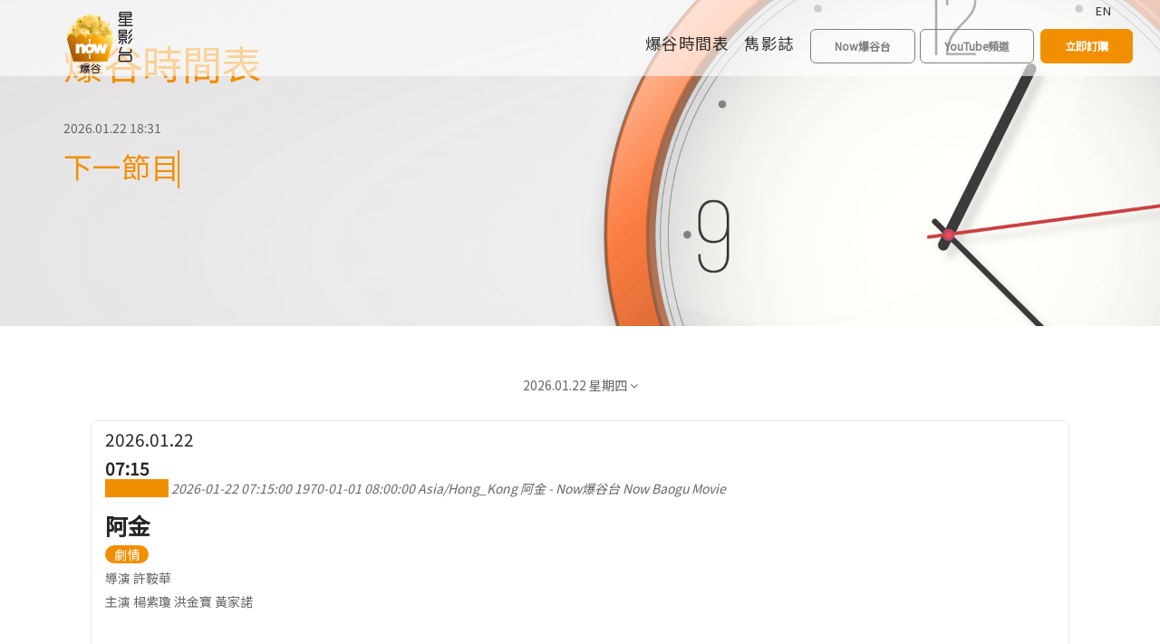

--- FILE ---
content_type: text/html; charset=UTF-8
request_url: http://nowbaogusuperstars.com/schedulemobile/
body_size: 10790
content:
	




<!doctype html>
<html xmlns="http://www.w3.org/1999/xhtml" xml:lang="zh-Hant-HK" lang="zh-Hant-HK">
    <head>
		<!--[if lt IE 9]>
 		<script src="//html5shiv.googlecode.com/svn/trunk/html5.js"></script>
 		<![endif]-->
 		<meta http-equiv="X-UA-Compatible" content="IE=11"/>
 		<meta charset="utf-8">
        <title>Now爆谷星影台 - 爆谷時間表</title>
        <meta name="description" content="即時查看Now爆谷台每星期播放時間表，並可預先將影片播放時間加到行事曆，方便提醒收看最愛電影。" />
        <meta name="viewport" content="width=device-width, initial-scale=1.0">
        		<link rel="shortcut icon" type="image/x-icon" href="http://nowbaogusuperstars.com/baogucms/cmsfrontend/img/favicon.ico">
		<link type="image/x-icon" href="http://nowbaogusuperstars.com/baogucms/cmsfrontend/img/favicon.ico" rel="shortcut icon">
		        <link href="http://nowbaogusuperstars.com/baogucms/cmsfrontend/css/stack-interface.css" rel="stylesheet" type="text/css" media="all">
        <link href="http://nowbaogusuperstars.com/baogucms/cmsfrontend/css/socicon.css" rel="stylesheet" type="text/css" media="all" />
        <link href="http://nowbaogusuperstars.com/baogucms/cmsfrontend/css/bootstrap.css" rel="stylesheet" type="text/css" media="all" />
        <link href="http://nowbaogusuperstars.com/baogucms/cmsfrontend/css/lightbox.min.css" rel="stylesheet" type="text/css" media="all" />
        <link href="http://nowbaogusuperstars.com/baogucms/cmsfrontend/css/flickity.css" rel="stylesheet" type="text/css" media="all" />
        <link href="http://nowbaogusuperstars.com/baogucms/cmsfrontend/css/iconsmind.css" rel="stylesheet" type="text/css" media="all" />
        <link href="http://nowbaogusuperstars.com/baogucms/cmsfrontend/css/theme-tangerine.css" rel="stylesheet" type="text/css" media="all" />
        <link href="http://nowbaogusuperstars.com/baogucms/cmsfrontend/css/custom.css" rel="stylesheet" type="text/css" media="all" />
        <link rel="stylesheet" href="//maxcdn.bootstrapcdn.com/font-awesome/4.3.0/css/font-awesome.min.css">
        <link rel="stylesheet" href="http://nowbaogusuperstars.com/baogucms/cmsfrontend/css/font-awesome-animation.css">
        <link rel="stylesheet" href="http://nowbaogusuperstars.com/baogucms/cmsfrontend/css/animate.css">
        <link rel="stylesheet" type="text/css" href="http://nowbaogusuperstars.com/baogucms/cmsfrontend/css/jquery.fancybox.min.css">
        <link rel="stylesheet" type="text/css" href="http://nowbaogusuperstars.com/baogucms/cmsfrontend/css/carousel.css">
        <!--<link href="https://fonts.googleapis.com/css?family=Open+Sans:200,300,400,400i,500,600,700" rel="stylesheet">-->
        <link href="https://fonts.googleapis.com/icon?family=Material+Icons" rel="stylesheet">
        <!--<link href="https://fonts.googleapis.com/earlyaccess/notosanstc.css?family=Noto+Sans:200,300,400,400i,500,600,700" rel="stylesheet">-->
        <link href="https://fonts.googleapis.com/css?family=Noto+Sans+TC" rel="stylesheet">
        <link href="https://fonts.googleapis.com/css?family=Noto+Sans+SC" rel="stylesheet">
        <link rel="stylesheet" href="http://nowbaogusuperstars.com/baogucms/cmsfrontend/css/layerslider.css" type="text/css">
        
        <link rel="stylesheet" href="http://nowbaogusuperstars.com/baogucms/cmsfrontend/css/justifiedGallery.min.css" />
	    <link rel="stylesheet" type="text/css" href="http://nowbaogusuperstars.com/baogucms/cmsfrontend/css/jquery-confirm.css"/>

		<SCRIPT LANGUAGE="JavaScript">
		<!--
		   $(document).ready(function(){
				//$('#html5-watermark').hide();
			});			
		//-->
		</SCRIPT>
    </head>
    
    <body class="scroll-assist" data-smooth-scroll-offset="77">

		<div id="nav">
			<a id="start"></a>
			
			<div class="nav-container">
				<div class="" vio="baogu main nav">
					<div class="bar bar--sm visible-md visible-sm visible-xs">
						<div class="container">
							<div class="row">
								<div class="col-xs-5 col-md-4">
																		<a href="//nowbaogusuperstars.com/"> <img style="max-height: 50px;  max-width: none;" class="logo-dark" src="http://nowbaogusuperstars.com/baogucms/cmsfrontend/img/icons/baogu_logo_head_superstars.png"></a>
																	</div>
								<div class="col-xs-7 col-md-8 text-right">
									<a href="#" class="hamburger-toggle" data-toggle-class="#menu1;hidden-md hidden-xs hidden-sm"> <i class="icon icon--sm stack-interface stack-menu"></i> </a>
								</div>
							</div>
						</div>
					</div>
					
					<nav id="menu1" class="bar bar-1 hidden-md hidden-sm hidden-xs bar--absolute bar--transparent">
						<div class="container" style='width:100%;'>
							<div class="row">
								<div class="col-lg-2 col-md-2 hidden-md hidden-sm hidden-xs" style='padding-right:0px;width:15.667%'>
									<div class="bar__module">
																				<a href="//nowbaogusuperstars.com/"> <img style="max-height: 78px;  max-width: none; padding-left: 50px;" class="logo-dark" alt="Now Baogu Superstars" src="http://nowbaogusuperstars.com/baogucms/cmsfrontend/img/icons/baogu_logo_head_superstars.png"> <img class="logo logo-light" src="http://nowbaogusuperstars.com/baogucms/cmsfrontend/img/icons/baogu_logo_head_superstars.png"> </a>
																			</div>
								</div>
									
								<div class="col-lg-10 col-md-10 text-right text-left-xs text-left-sm text-left-md" style='float:right;text-align:right;margin-left:0px;padding-left:0px;width:84.333%'> <!-- width:90%;font-size:0.79em; -->
									
									<div class="bar__module" style="margin-top:15px;">
										
										
												<div class="row hidden-md hidden-sm hidden-xs" style="position: absolute; top: -16px; right: 40px">

													<div class="col-md-12">
															<ul class="menu-horizontal">
																			<li style='margin-right:11px'> 
																				 																			</li>
																																						<li style='margin-right:11px'>
																																									
																			</li>
																			<li style='margin-right:1.0em'>
																																									<a href="javascript:void(0)" onClick='javascript:call_change_language(2)' style="font-size:13px;">EN</a>
																																							</li>
															</ul>
													</div>
												</div>
												<!--end of row-->
											<!--end of container-->
										
										
										
										
										
										<ul class="menu-horizontal text-left">
																																												<li style='margin-right:1.0em' class="hidden-xl hidden-lg"> 
												<a href="//nowbaogusuperstars.com/schedulemobile/">
													爆谷時間表												</a> 
											</li>
											<li style='margin-right:1.0em' class="hidden-md hidden-xs hidden-sm">
												<a href="//nowbaogusuperstars.com/schedule/">
													爆谷時間表												</a> 
											</li>
																																			<li style='margin-right:1.0em'> 
														<a href="//nowbaogusuperstars.com/interview/">
															雋影誌														</a> 
													</li>
													
																										
																						
																						
																						
											
											
															
											
											
											<div class="hidden-xl hidden-lg hidden-md hidden-sm">
												<br/>
											</div>
												
																								
													<li style='margin-top:-60px; margin-bottom:-15px;'>
														<div class="row">
														<div class="col-sm-4">
																															<a class="btn btn--sm" id="radio-3" style="border-color:grey" href="http://hk.nowbaogumovies.com">
																	<span class="btn__text" style="color:grey">Now爆谷台</span>
																</a>
															
																															<!-- <input id="radio-3" type="radio" name="radio_2" value="HK" onClick='javascript:switch_region(1)' /> -->
																
														</div>
													</li>
														
													<li style='margin-left:-30px; margin-right:1.0em; margin-top:-60px; margin-bottom:-15px;'>
														<div class="col-sm-4">
																															<a class="btn btn--sm" id="radio-3" style="border-color:grey" href="https://www.youtube.com/channel/UCDUba2PjoCCnUz7YUwIvbgQ" target="_blank">
																	<span class="btn__text" style="color:grey">YouTube頻道</span>
																</a>
																
																															<!-- <input id="radio-3" type="radio" name="radio_2" value="ASIA"  onClick='javascript:switch_region(2)' /> -->
																
														</div>
														
													</li>
													
																										<li style='margin-left:-40px; margin-right:0em; margin-top:-60px; margin-bottom:-15px;'>
														<div class="col-sm-4">
																																<a class="btn btn--primary btn--sm" id="radio-3" href="https://www.nowtv.now.com/combo-pack/chinese-movies-pack-88-ups/" target="_blank">
																	<span class="btn__text">立即訂購</span>
																</a>
															
																															
														</div>
													</li> 																					</ul>
									</div>
								</div>
							</div>
						</div>
					</nav>
				</div>
			</div>
			<form name="change_language"  id="change_language" method="post" action="/schedulemobile/" style='margin-top:0px'>
				<input type="hidden" name="set_langauge" id="set_langauge" value='zh'>
			</form>

			<form name="change_site"  id="change_site" method="post" action="//nowbaogusuperstars.com/" style='margin-top:0px'>
				<input type="hidden" name="site" id="site" value='hk'>
			</form>

		</div>
		<!-- search area-->
		<div class="notification pos-top pos-right search-box bg--white border--bottom box-shadow" data-animation="from-top" data-notification-link="search-box">
            <div class="row">
				<div class="col-xs-4 col-sm-4"></div>
				<div class="col-xs-4 col-sm-4">
										<img class="center-block" width="200px" src="http://nowbaogusuperstars.com/baogucms/cmsfrontend/img/baogu_logo_head.png">
									</div>
				<div class="col-xs-4 col-sm-4"></div>
            </div>
            
            <form method="post" action="//nowbaogusuperstars.com/search/" name="search_form"  id="search_form"> <!-- search-movie-listing.php -->
				<div class="row">
					<div class="col-md-7 col-md-offset-3 col-sm-12">
						<div class=" col-md-10 col-sm-12 input-group">
							<input type="search" name="query" class="form-control" placeholder="請輸入電影名稱／導演／演員以搜尋電影" />
						</div>
						<div class=" col-md-2 col-sm-12 input-group">
							<span class="col-sm-12">
								<a class="btn btn--sm" href="javascript:void(0)" onClick='javascript:submit_search();'> <span class="btn__text">搜尋</span> </a>
							</span>
						</div>
					</div>
				</div>

				<div class="col-md-6 col-md-offset-3 col-sm-6" style='width:70%;margin-left:20%'>
					<div class="row">
						<p>
													<div class="col-md-2 col-md-offset-1 col-sm-8" style='width:18.667%;margin-left:0px'>
														<div class="input-checkbox checked" id='search_all'  onClick='javascript:uncheck_search_other();' >
										<div class="inner"></div>
										<input type="checkbox" name="search_genre_id[]" id="search_genre_id_0" value='0' checked />
									</div>
									<span style="font-size:16px">全部類型</span>
								</div>
								<div class="col-md-2 col-sm-8" style='width:18.667%'>
									<div class="input-checkbox"  onClick='javascript:uncheck_search_all(5);' id='search_5'>
										<div class="inner"></div>
										<input type="checkbox" name="search_genre_id[]" id="search_genre_id_5" value='5'/>
									</div>
									<span style="font-size:16px">劇情</span>
								</div>
													<div class="col-md-2 col-sm-8" style='width:18.667%'>
														<div class="input-checkbox"  onClick='javascript:uncheck_search_all(3);' id='search_3'>
										<div class="inner"></div>
										<input type="checkbox" name="search_genre_id[]" id="search_genre_id_3" value='3'/>
									</div>
									<span style="font-size:16px">喜劇</span>
								</div>
													<div class="col-md-2 col-sm-8" style='width:18.667%'>
														<div class="input-checkbox"  onClick='javascript:uncheck_search_all(1);' id='search_1'>
										<div class="inner"></div>
										<input type="checkbox" name="search_genre_id[]" id="search_genre_id_1" value='1'/>
									</div>
									<span style="font-size:16px">動作</span>
								</div>
													<div class="col-md-2 col-sm-8" style='width:18.667%'>
														<div class="input-checkbox"  onClick='javascript:uncheck_search_all(6);' id='search_6'>
										<div class="inner"></div>
										<input type="checkbox" name="search_genre_id[]" id="search_genre_id_6" value='6'/>
									</div>
									<span style="font-size:16px">愛情</span>
								</div>
														</p>
								</div>
								<div class="row">
									<p>
													<div class="col-md-2 col-md-offset-1 col-sm-8" style='width:18.667%;margin-left:0px'>
														<div class="input-checkbox"  onClick='javascript:uncheck_search_all(15);' id='search_15'>
										<div class="inner"></div>
										<input type="checkbox" name="search_genre_id[]" id="search_genre_id_15" value='15'/>
									</div>
									<span style="font-size:16px">歷險</span>
								</div>
													<div class="col-md-2 col-sm-8" style='width:18.667%'>
														<div class="input-checkbox"  onClick='javascript:uncheck_search_all(7);' id='search_7'>
										<div class="inner"></div>
										<input type="checkbox" name="search_genre_id[]" id="search_genre_id_7" value='7'/>
									</div>
									<span style="font-size:16px">驚慄</span>
								</div>
													<div class="col-md-2 col-sm-8" style='width:18.667%'>
														<div class="input-checkbox"  onClick='javascript:uncheck_search_all(16);' id='search_16'>
										<div class="inner"></div>
										<input type="checkbox" name="search_genre_id[]" id="search_genre_id_16" value='16'/>
									</div>
									<span style="font-size:16px">恐怖</span>
								</div>
													<div class="col-md-2 col-sm-8" style='width:18.667%'>
														<div class="input-checkbox"  onClick='javascript:uncheck_search_all(9);' id='search_9'>
										<div class="inner"></div>
										<input type="checkbox" name="search_genre_id[]" id="search_genre_id_9" value='9'/>
									</div>
									<span style="font-size:16px">科幻</span>
								</div>
													<div class="col-md-2 col-sm-8" style='width:18.667%'>
														<div class="input-checkbox"  onClick='javascript:uncheck_search_all(10);' id='search_10'>
										<div class="inner"></div>
										<input type="checkbox" name="search_genre_id[]" id="search_genre_id_10" value='10'/>
									</div>
									<span style="font-size:16px">奇幻</span>
								</div>
														</p>
								</div>
								<div class="row">
									<p>
													<div class="col-md-2 col-md-offset-1 col-sm-8" style='width:18.667%;margin-left:0px'>
														<div class="input-checkbox"  onClick='javascript:uncheck_search_all(2);' id='search_2'>
										<div class="inner"></div>
										<input type="checkbox" name="search_genre_id[]" id="search_genre_id_2" value='2'/>
									</div>
									<span style="font-size:16px">動畫</span>
								</div>
													<div class="col-md-2 col-sm-8" style='width:18.667%'>
														<div class="input-checkbox"  onClick='javascript:uncheck_search_all(18);' id='search_18'>
										<div class="inner"></div>
										<input type="checkbox" name="search_genre_id[]" id="search_genre_id_18" value='18'/>
									</div>
									<span style="font-size:16px">家庭</span>
								</div>
													<div class="col-md-2 col-sm-8" style='width:18.667%'>
														<div class="input-checkbox"  onClick='javascript:uncheck_search_all(4);' id='search_4'>
										<div class="inner"></div>
										<input type="checkbox" name="search_genre_id[]" id="search_genre_id_4" value='4'/>
									</div>
									<span style="font-size:16px">寫實紀錄</span>
								</div>
													<div class="col-md-2 col-sm-8" style='width:18.667%'>
														<div class="input-checkbox"  onClick='javascript:uncheck_search_all(12);' id='search_12'>
										<div class="inner"></div>
										<input type="checkbox" name="search_genre_id[]" id="search_genre_id_12" value='12'/>
									</div>
									<span style="font-size:16px">罪案</span>
								</div>
													<div class="col-md-2 col-sm-8" style='width:18.667%'>
														<div class="input-checkbox"  onClick='javascript:uncheck_search_all(11);' id='search_11'>
										<div class="inner"></div>
										<input type="checkbox" name="search_genre_id[]" id="search_genre_id_11" value='11'/>
									</div>
									<span style="font-size:16px">歌舞</span>
								</div>
														</p>
								</div>
								<div class="row">
									<p>
													<div class="col-md-2 col-md-offset-1 col-sm-8" style='width:18.667%;margin-left:0px'>
														<div class="input-checkbox"  onClick='javascript:uncheck_search_all(14);' id='search_14'>
										<div class="inner"></div>
										<input type="checkbox" name="search_genre_id[]" id="search_genre_id_14" value='14'/>
									</div>
									<span style="font-size:16px">成人</span>
								</div>
													<div class="col-md-2 col-sm-8" style='width:18.667%'>
														<div class="input-checkbox"  onClick='javascript:uncheck_search_all(17);' id='search_17'>
										<div class="inner"></div>
										<input type="checkbox" name="search_genre_id[]" id="search_genre_id_17" value='17'/>
									</div>
									<span style="font-size:16px">運動</span>
								</div>
													<div class="col-md-2 col-sm-8" style='width:18.667%'>
														<div class="input-checkbox"  onClick='javascript:uncheck_search_all(8);' id='search_8'>
										<div class="inner"></div>
										<input type="checkbox" name="search_genre_id[]" id="search_genre_id_8" value='8'/>
									</div>
									<span style="font-size:16px">特別/特輯</span>
								</div>
													<div class="col-md-2 col-sm-8" style='width:18.667%'>
														<div class="input-checkbox"  onClick='javascript:uncheck_search_all(20);' id='search_20'>
										<div class="inner"></div>
										<input type="checkbox" name="search_genre_id[]" id="search_genre_id_20" value='20'/>
									</div>
									<span style="font-size:16px">短片</span>
								</div>
													<div class="col-md-2 col-sm-8" style='width:18.667%'>
														<div class="input-checkbox"  onClick='javascript:uncheck_search_all(19);' id='search_19'>
										<div class="inner"></div>
										<input type="checkbox" name="search_genre_id[]" id="search_genre_id_19" value='19'/>
									</div>
									<span style="font-size:16px">一般</span>
								</div>
														</p>
								</div>
								<div class="row">
									<p>
													<div class="col-md-2 col-md-offset-1 col-sm-8" style='width:18.667%;margin-left:0px'>
														<div class="input-checkbox"  onClick='javascript:uncheck_search_all(99);' id='search_99'>
										<div class="inner"></div>
										<input type="checkbox" name="search_genre_id[]" id="search_genre_id_99" value='99'/>
									</div>
									<span style="font-size:16px">其他</span>
								</div>
											</p>
					</div>
					<!--end of row-->
				</div>
            </form>
        </div>
        <!-- end search area-->


<!-- google analytics -->
<!-- Global Site Tag (gtag.js) - Google Analytics -->
<script async src="https://www.googletagmanager.com/gtag/js?id=UA-106758360-2"></script>
<script>
  window.dataLayer = window.dataLayer || [];
  function gtag(){dataLayer.push(arguments)};
  gtag('js', new Date());

  gtag('config', 'UA-106758360-2');
</script>


		<SCRIPT LANGUAGE="JavaScript">
		<!--
			function submit_search(){
				$('#search_form').submit();
			}

		
			function switch_region(region){
				if (region == 1){
					//$('#site').val('hk');
					//location.href='/schedulemobile/?show_day=&site=hk';
					window.location = 'http://hk.nowbaogumovies.com';
				}else{
					//$('#site').val('asia');
					//location.href='/schedulemobile/?show_day=&site=asia';
					window.location = 'http://asia.nowbaogumovies.com';
				}

			}

			function call_change_language(lang){
				if (lang == 1){
					$('#set_langauge').val('zh');
				}else{
					$('#set_langauge').val('en');
				}
				$('#change_language').submit();
			}		
		
		</SCRIPT>	<link href="http://addtocalendar.com/atc/1.5/atc-style-blue.css" rel="stylesheet" type="text/css">

	<script type="text/javascript">(function () {
		if (window.addtocalendar)if(typeof window.addtocalendar.start == "function")return;
		if (window.ifaddtocalendar == undefined) { window.ifaddtocalendar = 1;
			var d = document, s = d.createElement('script'), g = 'getElementsByTagName';
			s.type = 'text/javascript';s.charset = 'UTF-8';s.async = true;
			s.src = ('https:' == window.location.protocol ? 'https' : 'http')+'://addtocalendar.com/atc/1.5/atc.min.js';
			var h = d[g]('body')[0];h.appendChild(s); }})();
	</script>

	<div class="main-container">
		<a id="header-img" class="in-page-link"></a>

		<!-- MOBILES / TABS	 -->
		<section class="feature-large unpad--bottom imagebg height-50 image--light" data-overlay="2">
			<div class="background-image-holder"> <img class="wow fadeIn" data-wow-duration="4s" src="http://nowbaogusuperstars.com/baogucms/cmsfrontend/img/alarm_img.jpg"> </div>
			<div class="container">
				<div class="row">
					<div class="col-sm-12" style="margin-top:-30px; margin-bottom:30px;">
						<div class="switchable__text">
							<h1 class="color--primary">爆谷時間表</h1>
							<p>
								2026.01.22 18:31								
								<div class="h2 inline-block typed-text typed-text--cursor color--primary" data-typed-strings="現正播映：龍兄虎弟,下一節目：猛鬼撞鬼"</div>
							</p>
						</div>
					</div>
				</div>
			</div>
		</section>
            
		<a id="schedule" class="in-page-link"></a>
		<section class="text-center space--xs">
			<div class="container wow fadeIn" data-wow-duration="3s">
				<div class="space--xxs col-sm-12 col-md-12">
					<div class="dropdown">
												<span class="dropdown__trigger">2026.01.22 星期四 <i class="fa fa-angle-down" aria-hidden="true"></i></span>
						<div class="dropdown__container">
							<div class="container">
								<div class="row">
									<div class="col-sm-3 col-md-2 dropdown__content">
										<ul class="menu-vertical" >
																								<li>
														<A HREF="schedule-mobile.php?show_day=0">2026.01.22 星期四</A>
													</li>
																								<li>
														<A HREF="schedule-mobile.php?show_day=1">2026.01.23 星期五</A>
													</li>
																								<li>
														<A HREF="schedule-mobile.php?show_day=2">2026.01.24 星期六</A>
													</li>
																								<li>
														<A HREF="schedule-mobile.php?show_day=3">2026.01.25 星期日</A>
													</li>
																								<li>
														<A HREF="schedule-mobile.php?show_day=4">2026.01.26 星期一</A>
													</li>
																								<li>
														<A HREF="schedule-mobile.php?show_day=5">2026.01.27 星期二</A>
													</li>
																								<li>
														<A HREF="schedule-mobile.php?show_day=6">2026.01.28 星期三</A>
													</li>
																					</ul>
									</div>
								</div><!--end row-->
							</div><!--end container-->
						</div><!--end dropdown container-->
					</div>

											<a id="individual-programme"></a>
							<section class="space--xxs">
								<div class="container wow fadeInLeft text-left" data-wow-duration="3s">
									<div class="row">
										<div class="col-sm-12">
											<div class="cta cta-1 cta--horizontal boxed boxed--border text-left unpad unmarg ">
												
												<!-- TX Date time and icons -->
												<div class="row">
													<div class="col-xs-6" style="padding-left: 30px">
														<div class="text-left">
															<h4>2026.01.22																<div class="type--bold">07:15</div>
															</h4>
														</div>
													</div>	
													<div class="col-xs-6 text-right" style="padding-top: 10px;padding-right: 20px;">
																											</div>	
												</div>
												
												<!-- movie name, genre director, and cast -->
												<div class="col-md-12 text-left" style="padding-left: 15px">
																									
																											
													<!-- add to calendar -->
												<div class="col-sm-12 text-left" style="padding-left: 0px; margin-top: -20px; padding-bottom: 10px">
														
													<!-- <a class="btn btn--primary" href="iCal-20170407-180918.ics"> <span class="btn__text">
													<i class="fa fa-calendar-o" aria-hidden="true"></i> 加到行事曆													</span> </a> -->

													<span class="addtocalendar atc-style-blue" data-calendars="iCalendar, Google Calendar">
														<a class="atcb-link" style='background:#f18f01'>加到行事曆</a>
														<var class="atc_event">
															<var class="atc_date_start">2026-01-22 07:15:00</var>
															<var class="atc_date_end">1970-01-01 08:00:00</var>
															<var class="atc_timezone">Asia/Hong_Kong</var>
															<var class="atc_title">阿金</var>
															<var class="atc_description">-</var>
															<var class="atc_location">Now爆谷台 Now Baogu Movie</var>
														</var>
													</span>
												</div>
																										
													<a href="//nowbaogusuperstars.com/movies/阿金/">
														<div class="h3" style="margin-bottom:0px">
														<b>阿金</b>														
														</div>
													</a>

																														<span class="badge-genre">劇情</span> 
																										
													
													<br/>
												
																												導演	許鞍華																										
													<br/>
																												主演	楊紫瓊 洪金寶 黃家諾																										
													<br/><br/>
													
												</div>
												
												

											</div>
										</div>
									</div>
								</div>
							</section>
											<a id="individual-programme"></a>
							<section class="space--xxs">
								<div class="container wow fadeInLeft text-left" data-wow-duration="3s">
									<div class="row">
										<div class="col-sm-12">
											<div class="cta cta-1 cta--horizontal boxed boxed--border text-left unpad unmarg ">
												
												<!-- TX Date time and icons -->
												<div class="row">
													<div class="col-xs-6" style="padding-left: 30px">
														<div class="text-left">
															<h4>2026.01.22																<div class="type--bold">08:55</div>
															</h4>
														</div>
													</div>	
													<div class="col-xs-6 text-right" style="padding-top: 10px;padding-right: 20px;">
																											</div>	
												</div>
												
												<!-- movie name, genre director, and cast -->
												<div class="col-md-12 text-left" style="padding-left: 15px">
																									
																											
													<!-- add to calendar -->
												<div class="col-sm-12 text-left" style="padding-left: 0px; margin-top: -20px; padding-bottom: 10px">
														
													<!-- <a class="btn btn--primary" href="iCal-20170407-180918.ics"> <span class="btn__text">
													<i class="fa fa-calendar-o" aria-hidden="true"></i> 加到行事曆													</span> </a> -->

													<span class="addtocalendar atc-style-blue" data-calendars="iCalendar, Google Calendar">
														<a class="atcb-link" style='background:#f18f01'>加到行事曆</a>
														<var class="atc_event">
															<var class="atc_date_start">2026-01-22 08:55:00</var>
															<var class="atc_date_end">1970-01-01 08:00:00</var>
															<var class="atc_timezone">Asia/Hong_Kong</var>
															<var class="atc_title">金枝玉葉2</var>
															<var class="atc_description">-</var>
															<var class="atc_location">Now爆谷台 Now Baogu Movie</var>
														</var>
													</span>
												</div>
																										
													<a href="//nowbaogusuperstars.com/movies/金枝玉葉2/">
														<div class="h3" style="margin-bottom:0px">
														<b>金枝玉葉2</b>														
														</div>
													</a>

																														<span class="badge-genre">愛情</span> 
																										
													
													<br/>
												
																												導演	陳可辛																										
													<br/>
																												主演	張國榮 梅艷芳 袁詠儀																										
													<br/><br/>
													
												</div>
												
												

											</div>
										</div>
									</div>
								</div>
							</section>
											<a id="individual-programme"></a>
							<section class="space--xxs">
								<div class="container wow fadeInLeft text-left" data-wow-duration="3s">
									<div class="row">
										<div class="col-sm-12">
											<div class="cta cta-1 cta--horizontal boxed boxed--border text-left unpad unmarg ">
												
												<!-- TX Date time and icons -->
												<div class="row">
													<div class="col-xs-6" style="padding-left: 30px">
														<div class="text-left">
															<h4>2026.01.22																<div class="type--bold">10:50</div>
															</h4>
														</div>
													</div>	
													<div class="col-xs-6 text-right" style="padding-top: 10px;padding-right: 20px;">
																											</div>	
												</div>
												
												<!-- movie name, genre director, and cast -->
												<div class="col-md-12 text-left" style="padding-left: 15px">
																									
																											
													<!-- add to calendar -->
												<div class="col-sm-12 text-left" style="padding-left: 0px; margin-top: -20px; padding-bottom: 10px">
														
													<!-- <a class="btn btn--primary" href="iCal-20170407-180918.ics"> <span class="btn__text">
													<i class="fa fa-calendar-o" aria-hidden="true"></i> 加到行事曆													</span> </a> -->

													<span class="addtocalendar atc-style-blue" data-calendars="iCalendar, Google Calendar">
														<a class="atcb-link" style='background:#f18f01'>加到行事曆</a>
														<var class="atc_event">
															<var class="atc_date_start">2026-01-22 10:50:00</var>
															<var class="atc_date_end">1970-01-01 08:00:00</var>
															<var class="atc_timezone">Asia/Hong_Kong</var>
															<var class="atc_title">旺角的天空3終極邊緣</var>
															<var class="atc_description">-</var>
															<var class="atc_location">Now爆谷台 Now Baogu Movie</var>
														</var>
													</span>
												</div>
																										
													<a href="//nowbaogusuperstars.com/movies/旺角的天空3終極邊緣/">
														<div class="h3" style="margin-bottom:0px">
														<b>旺角的天空3終極邊緣</b>														
														</div>
													</a>

																														<span class="badge-genre">動作</span> 
																														<span class="badge-genre">驚慄</span> 
																														<span class="badge-genre">罪案</span> 
																										
													
													<br/>
												
																												導演	何澍培																										
													<br/>
																												主演	任達華 丁子峻 黎姿																										
													<br/><br/>
													
												</div>
												
												

											</div>
										</div>
									</div>
								</div>
							</section>
											<a id="individual-programme"></a>
							<section class="space--xxs">
								<div class="container wow fadeInLeft text-left" data-wow-duration="3s">
									<div class="row">
										<div class="col-sm-12">
											<div class="cta cta-1 cta--horizontal boxed boxed--border text-left unpad unmarg ">
												
												<!-- TX Date time and icons -->
												<div class="row">
													<div class="col-xs-6" style="padding-left: 30px">
														<div class="text-left">
															<h4>2026.01.22																<div class="type--bold">12:25</div>
															</h4>
														</div>
													</div>	
													<div class="col-xs-6 text-right" style="padding-top: 10px;padding-right: 20px;">
																											</div>	
												</div>
												
												<!-- movie name, genre director, and cast -->
												<div class="col-md-12 text-left" style="padding-left: 15px">
																									
																											
													<!-- add to calendar -->
												<div class="col-sm-12 text-left" style="padding-left: 0px; margin-top: -20px; padding-bottom: 10px">
														
													<!-- <a class="btn btn--primary" href="iCal-20170407-180918.ics"> <span class="btn__text">
													<i class="fa fa-calendar-o" aria-hidden="true"></i> 加到行事曆													</span> </a> -->

													<span class="addtocalendar atc-style-blue" data-calendars="iCalendar, Google Calendar">
														<a class="atcb-link" style='background:#f18f01'>加到行事曆</a>
														<var class="atc_event">
															<var class="atc_date_start">2026-01-22 12:25:00</var>
															<var class="atc_date_end">1970-01-01 08:00:00</var>
															<var class="atc_timezone">Asia/Hong_Kong</var>
															<var class="atc_title">七年之癢</var>
															<var class="atc_description">-</var>
															<var class="atc_location">Now爆谷台 Now Baogu Movie</var>
														</var>
													</span>
												</div>
																										
													<a href="//nowbaogusuperstars.com/movies/七年之癢/">
														<div class="h3" style="margin-bottom:0px">
														<b>七年之癢</b>														
														</div>
													</a>

																														<span class="badge-genre">劇情</span> 
																														<span class="badge-genre">喜劇</span> 
																										
													
													<br/>
												
																												導演	杜琪峰																										
													<br/>
																												主演	黃百鳴 張艾嘉 利智 曽志偉 胡楓																										
													<br/><br/>
													
												</div>
												
												

											</div>
										</div>
									</div>
								</div>
							</section>
											<a id="individual-programme"></a>
							<section class="space--xxs">
								<div class="container wow fadeInLeft text-left" data-wow-duration="3s">
									<div class="row">
										<div class="col-sm-12">
											<div class="cta cta-1 cta--horizontal boxed boxed--border text-left unpad unmarg ">
												
												<!-- TX Date time and icons -->
												<div class="row">
													<div class="col-xs-6" style="padding-left: 30px">
														<div class="text-left">
															<h4>2026.01.22																<div class="type--bold">13:55</div>
															</h4>
														</div>
													</div>	
													<div class="col-xs-6 text-right" style="padding-top: 10px;padding-right: 20px;">
																											</div>	
												</div>
												
												<!-- movie name, genre director, and cast -->
												<div class="col-md-12 text-left" style="padding-left: 15px">
																									
																											
													<!-- add to calendar -->
												<div class="col-sm-12 text-left" style="padding-left: 0px; margin-top: -20px; padding-bottom: 10px">
														
													<!-- <a class="btn btn--primary" href="iCal-20170407-180918.ics"> <span class="btn__text">
													<i class="fa fa-calendar-o" aria-hidden="true"></i> 加到行事曆													</span> </a> -->

													<span class="addtocalendar atc-style-blue" data-calendars="iCalendar, Google Calendar">
														<a class="atcb-link" style='background:#f18f01'>加到行事曆</a>
														<var class="atc_event">
															<var class="atc_date_start">2026-01-22 13:55:00</var>
															<var class="atc_date_end">1970-01-01 08:00:00</var>
															<var class="atc_timezone">Asia/Hong_Kong</var>
															<var class="atc_title">一哥</var>
															<var class="atc_description">-</var>
															<var class="atc_location">Now爆谷台 Now Baogu Movie</var>
														</var>
													</span>
												</div>
																										
													<a href="//nowbaogusuperstars.com/movies/一哥/">
														<div class="h3" style="margin-bottom:0px">
														<b>一哥</b>														
														</div>
													</a>

																														<span class="badge-genre">動作</span> 
																										
													
													<br/>
												
																												導演	范秀明																										
													<br/>
																												主演	萬梓良 朱寶意 苗僑偉 麥潔文 任達華																										
													<br/><br/>
													
												</div>
												
												

											</div>
										</div>
									</div>
								</div>
							</section>
											<a id="individual-programme"></a>
							<section class="space--xxs">
								<div class="container wow fadeInLeft text-left" data-wow-duration="3s">
									<div class="row">
										<div class="col-sm-12">
											<div class="cta cta-1 cta--horizontal boxed boxed--border text-left unpad unmarg ">
												
												<!-- TX Date time and icons -->
												<div class="row">
													<div class="col-xs-6" style="padding-left: 30px">
														<div class="text-left">
															<h4>2026.01.22																<div class="type--bold">15:35</div>
															</h4>
														</div>
													</div>	
													<div class="col-xs-6 text-right" style="padding-top: 10px;padding-right: 20px;">
																											</div>	
												</div>
												
												<!-- movie name, genre director, and cast -->
												<div class="col-md-12 text-left" style="padding-left: 15px">
																									
																											
													<!-- add to calendar -->
												<div class="col-sm-12 text-left" style="padding-left: 0px; margin-top: -20px; padding-bottom: 10px">
														
													<!-- <a class="btn btn--primary" href="iCal-20170407-180918.ics"> <span class="btn__text">
													<i class="fa fa-calendar-o" aria-hidden="true"></i> 加到行事曆													</span> </a> -->

													<span class="addtocalendar atc-style-blue" data-calendars="iCalendar, Google Calendar">
														<a class="atcb-link" style='background:#f18f01'>加到行事曆</a>
														<var class="atc_event">
															<var class="atc_date_start">2026-01-22 15:35:00</var>
															<var class="atc_date_end">1970-01-01 08:00:00</var>
															<var class="atc_timezone">Asia/Hong_Kong</var>
															<var class="atc_title">急凍奇俠</var>
															<var class="atc_description">-</var>
															<var class="atc_location">Now爆谷台 Now Baogu Movie</var>
														</var>
													</span>
												</div>
																										
													<a href="//nowbaogusuperstars.com/movies/急凍奇俠/">
														<div class="h3" style="margin-bottom:0px">
														<b>急凍奇俠</b>														
														</div>
													</a>

																														<span class="badge-genre">動作</span> 
																										
													
													<br/>
												
																												導演	霍耀良																										
													<br/>
																												主演	張曼玉 元彪 元華																										
													<br/><br/>
													
												</div>
												
												

											</div>
										</div>
									</div>
								</div>
							</section>
											<a id="individual-programme"></a>
							<section class="space--xxs">
								<div class="container wow fadeInLeft text-left" data-wow-duration="3s">
									<div class="row">
										<div class="col-sm-12">
											<div class="cta cta-1 cta--horizontal boxed boxed--border text-left unpad unmarg ">
												
												<!-- TX Date time and icons -->
												<div class="row">
													<div class="col-xs-6" style="padding-left: 30px">
														<div class="text-left">
															<h4>2026.01.22																<div class="type--bold">17:35</div>
															</h4>
														</div>
													</div>	
													<div class="col-xs-6 text-right" style="padding-top: 10px;padding-right: 20px;">
																											</div>	
												</div>
												
												<!-- movie name, genre director, and cast -->
												<div class="col-md-12 text-left" style="padding-left: 15px">
																									
																											
													<!-- add to calendar -->
												<div class="col-sm-12 text-left" style="padding-left: 0px; margin-top: -20px; padding-bottom: 10px">
														
													<!-- <a class="btn btn--primary" href="iCal-20170407-180918.ics"> <span class="btn__text">
													<i class="fa fa-calendar-o" aria-hidden="true"></i> 加到行事曆													</span> </a> -->

													<span class="addtocalendar atc-style-blue" data-calendars="iCalendar, Google Calendar">
														<a class="atcb-link" style='background:#f18f01'>加到行事曆</a>
														<var class="atc_event">
															<var class="atc_date_start">2026-01-22 17:35:00</var>
															<var class="atc_date_end">1970-01-01 08:00:00</var>
															<var class="atc_timezone">Asia/Hong_Kong</var>
															<var class="atc_title">龍兄虎弟</var>
															<var class="atc_description">-</var>
															<var class="atc_location">Now爆谷台 Now Baogu Movie</var>
														</var>
													</span>
												</div>
																										
													<a href="//nowbaogusuperstars.com/movies/龍兄虎弟/">
														<div class="h3" style="margin-bottom:0px">
														<b>龍兄虎弟</b>														
														</div>
													</a>

																														<span class="badge-genre">動作</span> 
																										
													
													<br/>
												
																												導演	成龍 譚詠麟 關芝琳																										
													<br/>
																												主演	成龍																										
													<br/><br/>
													
												</div>
												
												

											</div>
										</div>
									</div>
								</div>
							</section>
											<a id="individual-programme"></a>
							<section class="space--xxs">
								<div class="container wow fadeInLeft text-left" data-wow-duration="3s">
									<div class="row">
										<div class="col-sm-12">
											<div class="cta cta-1 cta--horizontal boxed boxed--border text-left unpad unmarg ">
												
												<!-- TX Date time and icons -->
												<div class="row">
													<div class="col-xs-6" style="padding-left: 30px">
														<div class="text-left">
															<h4>2026.01.22																<div class="type--bold">19:20</div>
															</h4>
														</div>
													</div>	
													<div class="col-xs-6 text-right" style="padding-top: 10px;padding-right: 20px;">
																											</div>	
												</div>
												
												<!-- movie name, genre director, and cast -->
												<div class="col-md-12 text-left" style="padding-left: 15px">
																									
																											
													<!-- add to calendar -->
												<div class="col-sm-12 text-left" style="padding-left: 0px; margin-top: -20px; padding-bottom: 10px">
														
													<!-- <a class="btn btn--primary" href="iCal-20170407-180918.ics"> <span class="btn__text">
													<i class="fa fa-calendar-o" aria-hidden="true"></i> 加到行事曆													</span> </a> -->

													<span class="addtocalendar atc-style-blue" data-calendars="iCalendar, Google Calendar">
														<a class="atcb-link" style='background:#f18f01'>加到行事曆</a>
														<var class="atc_event">
															<var class="atc_date_start">2026-01-22 19:20:00</var>
															<var class="atc_date_end">1970-01-01 08:00:00</var>
															<var class="atc_timezone">Asia/Hong_Kong</var>
															<var class="atc_title">猛鬼撞鬼</var>
															<var class="atc_description">-</var>
															<var class="atc_location">Now爆谷台 Now Baogu Movie</var>
														</var>
													</span>
												</div>
																										
													<a href="//nowbaogusuperstars.com/movies/猛鬼撞鬼/">
														<div class="h3" style="margin-bottom:0px">
														<b>猛鬼撞鬼</b>														
														</div>
													</a>

																														<span class="badge-genre">喜劇</span> 
																														<span class="badge-genre">恐怖</span> 
																										
													
													<br/>
												
																												導演	袁祥仁																										
													<br/>
																												主演	陳百祥 吳君如 樓南光 江欣燕 曹查理																										
													<br/><br/>
													
												</div>
												
												

											</div>
										</div>
									</div>
								</div>
							</section>
											<a id="individual-programme"></a>
							<section class="space--xxs">
								<div class="container wow fadeInLeft text-left" data-wow-duration="3s">
									<div class="row">
										<div class="col-sm-12">
											<div class="cta cta-1 cta--horizontal boxed boxed--border text-left unpad unmarg ">
												
												<!-- TX Date time and icons -->
												<div class="row">
													<div class="col-xs-6" style="padding-left: 30px">
														<div class="text-left">
															<h4>2026.01.22																<div class="type--bold">21:00</div>
															</h4>
														</div>
													</div>	
													<div class="col-xs-6 text-right" style="padding-top: 10px;padding-right: 20px;">
																														<span class="date-label label--inline" style="color:#fff">爆谷8點院線</span>&nbsp;&nbsp;&nbsp;&nbsp;
																<br/>
																											</div>	
												</div>
												
												<!-- movie name, genre director, and cast -->
												<div class="col-md-12 text-left" style="padding-left: 15px">
																									
																											
													<!-- add to calendar -->
												<div class="col-sm-12 text-left" style="padding-left: 0px; margin-top: -20px; padding-bottom: 10px">
														
													<!-- <a class="btn btn--primary" href="iCal-20170407-180918.ics"> <span class="btn__text">
													<i class="fa fa-calendar-o" aria-hidden="true"></i> 加到行事曆													</span> </a> -->

													<span class="addtocalendar atc-style-blue" data-calendars="iCalendar, Google Calendar">
														<a class="atcb-link" style='background:#f18f01'>加到行事曆</a>
														<var class="atc_event">
															<var class="atc_date_start">2026-01-22 21:00:00</var>
															<var class="atc_date_end">1970-01-01 08:00:00</var>
															<var class="atc_timezone">Asia/Hong_Kong</var>
															<var class="atc_title">聖誕快樂</var>
															<var class="atc_description">-</var>
															<var class="atc_location">Now爆谷台 Now Baogu Movie</var>
														</var>
													</span>
												</div>
																										
													<a href="//nowbaogusuperstars.com/movies/聖誕快樂/">
														<div class="h3" style="margin-bottom:0px">
														<b>聖誕快樂</b>														
														</div>
													</a>

																														<span class="badge-genre">喜劇</span> 
																														<span class="badge-genre">愛情</span> 
																										
													
													<br/>
												
																												導演	高志森																										
													<br/>
																												主演	麥嘉 徐小鳳 陳百強 李麗珍 王嘉明																										
													<br/><br/>
													
												</div>
												
												

											</div>
										</div>
									</div>
								</div>
							</section>
											<a id="individual-programme"></a>
							<section class="space--xxs">
								<div class="container wow fadeInLeft text-left" data-wow-duration="3s">
									<div class="row">
										<div class="col-sm-12">
											<div class="cta cta-1 cta--horizontal boxed boxed--border text-left unpad unmarg ">
												
												<!-- TX Date time and icons -->
												<div class="row">
													<div class="col-xs-6" style="padding-left: 30px">
														<div class="text-left">
															<h4>2026.01.22																<div class="type--bold">22:40</div>
															</h4>
														</div>
													</div>	
													<div class="col-xs-6 text-right" style="padding-top: 10px;padding-right: 20px;">
																														<span class="date-label label--inline" style="color:#fff">爆谷10點院線</span>&nbsp;&nbsp;&nbsp;&nbsp;
																<br/>
																											</div>	
												</div>
												
												<!-- movie name, genre director, and cast -->
												<div class="col-md-12 text-left" style="padding-left: 15px">
																									
																											
													<!-- add to calendar -->
												<div class="col-sm-12 text-left" style="padding-left: 0px; margin-top: -20px; padding-bottom: 10px">
														
													<!-- <a class="btn btn--primary" href="iCal-20170407-180918.ics"> <span class="btn__text">
													<i class="fa fa-calendar-o" aria-hidden="true"></i> 加到行事曆													</span> </a> -->

													<span class="addtocalendar atc-style-blue" data-calendars="iCalendar, Google Calendar">
														<a class="atcb-link" style='background:#f18f01'>加到行事曆</a>
														<var class="atc_event">
															<var class="atc_date_start">2026-01-22 22:40:00</var>
															<var class="atc_date_end">1970-01-01 08:00:00</var>
															<var class="atc_timezone">Asia/Hong_Kong</var>
															<var class="atc_title">喋血街頭</var>
															<var class="atc_description">-</var>
															<var class="atc_location">Now爆谷台 Now Baogu Movie</var>
														</var>
													</span>
												</div>
																										
													<a href="//nowbaogusuperstars.com/movies/喋血街頭/">
														<div class="h3" style="margin-bottom:0px">
														<b>喋血街頭</b>														
														</div>
													</a>

																														<span class="badge-genre">動作</span> 
																										
													
													<br/>
												
																												導演	吳宇森																										
													<br/>
																												主演	梁朝偉 張學友 李子雄																										
													<br/><br/>
													
												</div>
												
												

											</div>
										</div>
									</div>
								</div>
							</section>
											<a id="individual-programme"></a>
							<section class="space--xxs">
								<div class="container wow fadeInLeft text-left" data-wow-duration="3s">
									<div class="row">
										<div class="col-sm-12">
											<div class="cta cta-1 cta--horizontal boxed boxed--border text-left unpad unmarg ">
												
												<!-- TX Date time and icons -->
												<div class="row">
													<div class="col-xs-6" style="padding-left: 30px">
														<div class="text-left">
															<h4>2026.01.23																<div class="type--bold">00:55</div>
															</h4>
														</div>
													</div>	
													<div class="col-xs-6 text-right" style="padding-top: 10px;padding-right: 20px;">
																														<span class="date-label label--inline" style="color:#fff">爆谷午夜院線</span>&nbsp;&nbsp;&nbsp;&nbsp;
																<br/>
																											</div>	
												</div>
												
												<!-- movie name, genre director, and cast -->
												<div class="col-md-12 text-left" style="padding-left: 15px">
																									
																											
													<!-- add to calendar -->
												<div class="col-sm-12 text-left" style="padding-left: 0px; margin-top: -20px; padding-bottom: 10px">
														
													<!-- <a class="btn btn--primary" href="iCal-20170407-180918.ics"> <span class="btn__text">
													<i class="fa fa-calendar-o" aria-hidden="true"></i> 加到行事曆													</span> </a> -->

													<span class="addtocalendar atc-style-blue" data-calendars="iCalendar, Google Calendar">
														<a class="atcb-link" style='background:#f18f01'>加到行事曆</a>
														<var class="atc_event">
															<var class="atc_date_start">2026-01-23 00:55:00</var>
															<var class="atc_date_end">1970-01-01 08:00:00</var>
															<var class="atc_timezone">Asia/Hong_Kong</var>
															<var class="atc_title">女機械人</var>
															<var class="atc_description">-</var>
															<var class="atc_location">Now爆谷台 Now Baogu Movie</var>
														</var>
													</span>
												</div>
																										
													<a href="//nowbaogusuperstars.com/movies/女機械人/">
														<div class="h3" style="margin-bottom:0px">
														<b>女機械人</b>														
														</div>
													</a>

																														<span class="badge-genre">動作</span> 
																														<span class="badge-genre">科幻</span> 
																														<span class="badge-genre">罪案</span> 
																										
													
													<br/>
												
																												導演	陸劍明																										
													<br/>
																												主演	葉子楣 青山知可子 許曉丹 吳大維																										
													<br/><br/>
													
												</div>
												
												

											</div>
										</div>
									</div>
								</div>
							</section>
											<a id="individual-programme"></a>
							<section class="space--xxs">
								<div class="container wow fadeInLeft text-left" data-wow-duration="3s">
									<div class="row">
										<div class="col-sm-12">
											<div class="cta cta-1 cta--horizontal boxed boxed--border text-left unpad unmarg ">
												
												<!-- TX Date time and icons -->
												<div class="row">
													<div class="col-xs-6" style="padding-left: 30px">
														<div class="text-left">
															<h4>2026.01.23																<div class="type--bold">02:25</div>
															</h4>
														</div>
													</div>	
													<div class="col-xs-6 text-right" style="padding-top: 10px;padding-right: 20px;">
																											</div>	
												</div>
												
												<!-- movie name, genre director, and cast -->
												<div class="col-md-12 text-left" style="padding-left: 15px">
																									
																											
													<!-- add to calendar -->
												<div class="col-sm-12 text-left" style="padding-left: 0px; margin-top: -20px; padding-bottom: 10px">
														
													<!-- <a class="btn btn--primary" href="iCal-20170407-180918.ics"> <span class="btn__text">
													<i class="fa fa-calendar-o" aria-hidden="true"></i> 加到行事曆													</span> </a> -->

													<span class="addtocalendar atc-style-blue" data-calendars="iCalendar, Google Calendar">
														<a class="atcb-link" style='background:#f18f01'>加到行事曆</a>
														<var class="atc_event">
															<var class="atc_date_start">2026-01-23 02:25:00</var>
															<var class="atc_date_end">1970-01-01 08:00:00</var>
															<var class="atc_timezone">Asia/Hong_Kong</var>
															<var class="atc_title">七年之癢</var>
															<var class="atc_description">-</var>
															<var class="atc_location">Now爆谷台 Now Baogu Movie</var>
														</var>
													</span>
												</div>
																										
													<a href="//nowbaogusuperstars.com/movies/七年之癢/">
														<div class="h3" style="margin-bottom:0px">
														<b>七年之癢</b>														
														</div>
													</a>

																														<span class="badge-genre">劇情</span> 
																														<span class="badge-genre">喜劇</span> 
																										
													
													<br/>
												
																												導演	杜琪峰																										
													<br/>
																												主演	黃百鳴 張艾嘉 利智 曽志偉 胡楓																										
													<br/><br/>
													
												</div>
												
												

											</div>
										</div>
									</div>
								</div>
							</section>
											<a id="individual-programme"></a>
							<section class="space--xxs">
								<div class="container wow fadeInLeft text-left" data-wow-duration="3s">
									<div class="row">
										<div class="col-sm-12">
											<div class="cta cta-1 cta--horizontal boxed boxed--border text-left unpad unmarg ">
												
												<!-- TX Date time and icons -->
												<div class="row">
													<div class="col-xs-6" style="padding-left: 30px">
														<div class="text-left">
															<h4>2026.01.23																<div class="type--bold">03:55</div>
															</h4>
														</div>
													</div>	
													<div class="col-xs-6 text-right" style="padding-top: 10px;padding-right: 20px;">
																											</div>	
												</div>
												
												<!-- movie name, genre director, and cast -->
												<div class="col-md-12 text-left" style="padding-left: 15px">
																									
																											
													<!-- add to calendar -->
												<div class="col-sm-12 text-left" style="padding-left: 0px; margin-top: -20px; padding-bottom: 10px">
														
													<!-- <a class="btn btn--primary" href="iCal-20170407-180918.ics"> <span class="btn__text">
													<i class="fa fa-calendar-o" aria-hidden="true"></i> 加到行事曆													</span> </a> -->

													<span class="addtocalendar atc-style-blue" data-calendars="iCalendar, Google Calendar">
														<a class="atcb-link" style='background:#f18f01'>加到行事曆</a>
														<var class="atc_event">
															<var class="atc_date_start">2026-01-23 03:55:00</var>
															<var class="atc_date_end">1970-01-01 08:00:00</var>
															<var class="atc_timezone">Asia/Hong_Kong</var>
															<var class="atc_title">一哥</var>
															<var class="atc_description">-</var>
															<var class="atc_location">Now爆谷台 Now Baogu Movie</var>
														</var>
													</span>
												</div>
																										
													<a href="//nowbaogusuperstars.com/movies/一哥/">
														<div class="h3" style="margin-bottom:0px">
														<b>一哥</b>														
														</div>
													</a>

																														<span class="badge-genre">動作</span> 
																										
													
													<br/>
												
																												導演	范秀明																										
													<br/>
																												主演	萬梓良 朱寶意 苗僑偉 麥潔文 任達華																										
													<br/><br/>
													
												</div>
												
												

											</div>
										</div>
									</div>
								</div>
							</section>
											<a id="individual-programme"></a>
							<section class="space--xxs">
								<div class="container wow fadeInLeft text-left" data-wow-duration="3s">
									<div class="row">
										<div class="col-sm-12">
											<div class="cta cta-1 cta--horizontal boxed boxed--border text-left unpad unmarg ">
												
												<!-- TX Date time and icons -->
												<div class="row">
													<div class="col-xs-6" style="padding-left: 30px">
														<div class="text-left">
															<h4>2026.01.23																<div class="type--bold">05:30</div>
															</h4>
														</div>
													</div>	
													<div class="col-xs-6 text-right" style="padding-top: 10px;padding-right: 20px;">
																											</div>	
												</div>
												
												<!-- movie name, genre director, and cast -->
												<div class="col-md-12 text-left" style="padding-left: 15px">
																									
																											
													<!-- add to calendar -->
												<div class="col-sm-12 text-left" style="padding-left: 0px; margin-top: -20px; padding-bottom: 10px">
														
													<!-- <a class="btn btn--primary" href="iCal-20170407-180918.ics"> <span class="btn__text">
													<i class="fa fa-calendar-o" aria-hidden="true"></i> 加到行事曆													</span> </a> -->

													<span class="addtocalendar atc-style-blue" data-calendars="iCalendar, Google Calendar">
														<a class="atcb-link" style='background:#f18f01'>加到行事曆</a>
														<var class="atc_event">
															<var class="atc_date_start">2026-01-23 05:30:00</var>
															<var class="atc_date_end">2026-01-22 18:31:13</var>
															<var class="atc_timezone">Asia/Hong_Kong</var>
															<var class="atc_title">猛鬼撞鬼</var>
															<var class="atc_description">-</var>
															<var class="atc_location">Now爆谷台 Now Baogu Movie</var>
														</var>
													</span>
												</div>
																										
													<a href="//nowbaogusuperstars.com/movies/猛鬼撞鬼/">
														<div class="h3" style="margin-bottom:0px">
														<b>猛鬼撞鬼</b>														
														</div>
													</a>

																														<span class="badge-genre">喜劇</span> 
																														<span class="badge-genre">恐怖</span> 
																										
													
													<br/>
												
																												導演	袁祥仁																										
													<br/>
																												主演	陳百祥 吳君如 樓南光 江欣燕 曹查理																										
													<br/><br/>
													
												</div>
												
												

											</div>
										</div>
									</div>
								</div>
							</section>
															
				</div>
			</div>
		</section>
		<!-- MOBILE ENDS -->
	
	</div>
        
        
<!-- Google 再营销代码的内容 -->
<script type="text/javascript">
/* <![CDATA[ */
var google_conversion_id = 841335161;
var google_custom_params = window.google_tag_params;
var google_remarketing_only = true;
/* ]]> */
</script>
<script type="text/javascript" src="//www.googleadservices.com/pagead/conversion.js">
</script>
<noscript>
<div style="display:inline;">
<img height="1" width="1" style="border-style:none;" alt="" src="//googleads.g.doubleclick.net/pagead/viewthroughconversion/841335161/?guid=ON&amp;script=0"/>
</div>
</noscript>		<style type="text/css">
		.lightboxcontainer {
		  width:100%;
		  text-align:left;
		}
		.lightboxleft {
		  width: 40%;
		  float:left;
		}
		.lightboxright {
		  width: 60%;
		  float:left;
		}
		.lightboxright iframe {
		  min-height: 390px;
		}
		.divtext {
		  margin: 36px;
		}
		@media (max-width: 800px) {
		  .lightboxleft {
			width: 100%;
		  }
		  .lightboxright {
			width: 100%;
		  }
		  .divtext {
			margin: 12px;
		  }
		}

		.ui-dialog{
		position:absolute;
		top:70px;
		left:600px;
		z-index:103;
		}
		.ui-widget-overlay{
		z-index:102;
		}	

		</style> 

		<div class="main-container">
            <footer class="text-center-xs space--xs bg--dark">
                <div class="container">
                    <div class="row">
                        <div class="col-sm-9">
                            
                                <a href="//nowbaogusuperstars.com/aboutus/">關於爆谷</a>&nbsp;&nbsp;
                                <a href="//nowbaogusuperstars.com/contact/">聯絡爆谷</a>&nbsp;&nbsp;
                                
                                									<a href="https://www.tm.com.my/hypptv" target="_blank">立即訂購Now爆谷台</a>
								                            
                        </div>
                        <div class="col-sm-3 text-right text-center-xs">
                            <ul class="social-list list-inline list--hover">
                                <li>
                                                                </a>
                                </li>
                                                                <li>
								                                </li>
                            </ul>
                        </div>
                    </div>
                    <div class="row">
                        
                        <div class="col-sm-9 hidden-lg hidden-md">
                        <span class="type--fine-print text-center">© 2026 All's Well Media Company Limited.</span>
                        <br/>
						<a class="type--fine-print" href="//nowbaogusuperstars.com/info/%E7%89%88%E6%AC%8A%E5%8F%8A%E5%85%8D%E8%B2%AC%E8%81%B2%E6%98%8E/">版權及免責聲明</a>
                        <!--<a class="type--fine-print" href="info-page.php?id=20">使用條款</a>-->
                        <a class="type--fine-print vpf" href="//nowbaogusuperstars.com/info/%E7%A7%81%E9%9A%B1%E6%94%BF%E7%AD%96/">私隱政策</a>
                        <br/>
                        <!--<a class="type--fine-print vpf" href="info-page.php?id=50">公平使用</a>-->
                        <!--<a class="type--fine-print vpf" href="info-page.php?id=60">複製及權利</a>-->
                        </div>
                        
                        <div class="col-sm-9 hidden-xs hidden-sm">
                        <span class="type--fine-print">© 2026 All's Well Media Company Limited.</span>
                        <a class="type--fine-print" href="//nowbaogusuperstars.com/info/%E7%89%88%E6%AC%8A%E5%8F%8A%E5%85%8D%E8%B2%AC%E8%81%B2%E6%98%8E/">版權及免責聲明</a>
                        <!--<a class="type--fine-print" href="info-page.php?id=20">使用條款</a>-->
                        <a class="type--fine-print vpf" href="//nowbaogusuperstars.com/info/%E7%A7%81%E9%9A%B1%E6%94%BF%E7%AD%96/">私隱政策</a>
                        <!--<a class="type--fine-print vpf" href="info-page.php?id=50">公平使用</a>-->
                        <!--<a class="type--fine-print vpf" href="info-page.php?id=60">複製及權利</a>-->
                        </div>
                        
                    <div class="col-sm-3 text-center hidden-lg hidden-md"> <a class="type--fine-print" href="mailto:info@popcorntv.com.hk" target="_self">info@popcorntv.com.hk</a> </div>
                    <div class="col-sm-3 text-right hidden-xs hidden-sm"> <a class="type--fine-print" href="mailto:info@popcorntv.com.hk" target="_self">info@popcorntv.com.hk</a> </div>

                    </div>
                    
                    <div class="row">
                        <div class="col-sm-9">
                        <span class="type--fine-print">website developed by <a href="http://ideo.hk" target="_blank">ideo.solutions</a></span>
                        </div> 

                    </div>
                </div>
            </footer>
        </div>
        <a class="back-to-top inner-link" href="#start" data-scroll-class="100vh:active">
            <i class="stack-interface stack-up-open-big"></i>
        </a>

		<!-- start JS -->
        <script src="http://nowbaogusuperstars.com/baogucms/cmsfrontend/js/jquery-3.1.1.min.js"></script>
        <script src="http://nowbaogusuperstars.com/baogucms/cmsfrontend/js/flickity.min.js"></script>
        
                <script src="http://nowbaogusuperstars.com/baogucms/cmsfrontend/js/scripts.js"></script>
        <script src="http://nowbaogusuperstars.com/baogucms/cmsfrontend/js/parallax.js"></script>
                
        <script src="http://nowbaogusuperstars.com/baogucms/cmsfrontend/js/typed.js"></script>
        <script src="http://nowbaogusuperstars.com/baogucms/cmsfrontend/js/granim.min.js"></script>
        <script src="http://nowbaogusuperstars.com/baogucms/cmsfrontend/js/datepicker.js"></script>
        <script src="http://nowbaogusuperstars.com/baogucms/cmsfrontend/js/isotope.min.js"></script>
        <script src="http://nowbaogusuperstars.com/baogucms/cmsfrontend/js/ytplayer.min.js"></script>
        <script src="http://nowbaogusuperstars.com/baogucms/cmsfrontend/js/lightbox.min.js"></script>
        <script src="http://nowbaogusuperstars.com/baogucms/cmsfrontend/js/countdown.min.js"></script>
        <script src="http://nowbaogusuperstars.com/baogucms/cmsfrontend/js/smooth-scroll.min.js"></script>
		<script src="http://nowbaogusuperstars.com/baogucms/cmsfrontend/js/jquery.fancybox.min.js"></script>
		<script src="http://nowbaogusuperstars.com/baogucms/cmsfrontend/js/carousel.js"></script>
		<script src="http://nowbaogusuperstars.com/baogucms/cmsfrontend/js/materialize.js"></script>
	    <script src="http://nowbaogusuperstars.com/baogucms/cmsfrontend/js/jquery-confirm.js"></script>
		
		<script src="http://nowbaogusuperstars.com/baogucms/cmsfrontend/js/jquery.justifiedGallery.min.js"></script>
		
		<!-- External libraries: GreenSock -->
		<script src="http://nowbaogusuperstars.com/baogucms/cmsfrontend/js/greensock.js" type="text/javascript"></script>
 
		<!-- LayerSlider script files -->
		<script src="http://nowbaogusuperstars.com/baogucms/cmsfrontend/js/layerslider.transitions.js" type="text/javascript"></script>
		<script src="http://nowbaogusuperstars.com/baogucms/cmsfrontend/js/layerslider.kreaturamedia.jquery.js" type="text/javascript"></script>

		<!-- jQuery Modal -->
		<link href="http://nowbaogusuperstars.com/baogucms/cmsfrontend/css/jquery.modal.css" rel="stylesheet" type="text/css" media="all">
		<script src="http://nowbaogusuperstars.com/baogucms/cmsfrontend/js/jquery.modal.js" type="text/javascript"></script>

		<script type="text/javascript">
			// Running the code when the document is ready
			$(document).ready(function(){
 
				// Calling LayerSlider on the target element
				$('#layerslider').layerSlider({
					type: 'fullwidth',
					slideBGSize: 'contain',
					skin: 'outline',
					skinsPath: 'layerslider/skins/',
					showCircleTimer: false,
					navPrevNext: true,
					navStartStop: false,
					hoverPrevNext: false,
					hoverBottomNav: false,
					thumbnailNavigation: 'always',
					tnContainerWidth: '100%',
					tnWidth: 200,
					tnHeight: 100
				});

				//$('#show_video')[0].click();
				//$('#html5-watermark').hide();
			});
		</script>
		
		<script type="text/javascript">
			$(document).ready(function(){ 
				$("#eventGallery").justifiedGallery({
					rowHeight : 280,
					captions : true, 
					margins : 5,
					waitThumbnailsLoad: true,
				}); 
			});
		</script>

		<!-- Shuffle Text Effect with jQuery -->
		<script src="http://nowbaogusuperstars.com/baogucms/cmsfrontend/js/jquery.shuffleLetters.js"></script>
		
		<!-- antoher typed effect JavaScript -->
		<script src="http://nowbaogusuperstars.com/baogucms/cmsfrontend/js/typed.js"></script>
		<script>
			document.addEventListener('DOMContentLoaded', function(){
				Typed.new("#typed", {
					stringsElement: document.getElementById('typed-strings'),
					typeSpeed: 30,
					backDelay: 3000,
					loop: true,
					contentType: 'html', // or text
					// defaults to null for infinite loop
					loopCount: null,
					callback: function(){ foo(); },
					resetCallback: function() { newTyped(); }
				});

				var resetElement = document.querySelector('.reset');
				if(resetElement) {
					resetElement.addEventListener('click', function() {
						document.getElementById('typed')._typed.reset();
					});
				}
			});
			function newTyped(){ /* A new typed object */ }
			function foo(){ console.log("Callback"); }
		</script>

		<!-- Wow effect JavaScript -->
		<script src="http://nowbaogusuperstars.com/baogucms/cmsfrontend/js/wow.min.js"></script>
		<script>
			new WOW().init();
		</script>
		
		<!-- carousel JavaScript -->
		<script>
		$(document).ready(function(){
      		$('.carousel').carousel({
      		indicators: true,
      		});
    	});
		</script>
	
		<SCRIPT LANGUAGE="JavaScript">
		<!--
			function pass_value(){
				//alert('HERE' + $('#member_registration_name').val() );
			}
			
		//-->
		</SCRIPT>
		<!-- end JS -->

		 <SCRIPT LANGUAGE="JavaScript">
		  <!--
			function validateEmailMember(sEmail) {
				var filter = /^([\w-\.]+)@((\[[0-9]{1,3}\.[0-9]{1,3}\.[0-9]{1,3}\.)|(([\w-]+\.)+))([a-zA-Z]{2,4}|[0-9]{1,3})(\]?)$/;
				if (filter.test(sEmail)) {
					return true;
				}
				else {
					return false;
				}
			}

			function validate_submit_member_registration(){
				var member_registration_name;
				var member_registration_email;
				var member_registration_password;
				var opt_in;
				var agree_terms;
				var msg;
		
				$('#member_registration_form input, #member_registration_form select').each(
					function(index){  
						var input = $(this);
						if (input.attr('name') == 'member_registration_name'){
							member_registration_name = input.val();
						}
						if (input.attr('name') == 'member_registration_email'){
							member_registration_email = input.val();
						}
						if (input.attr('name') == 'member_registration_password'){
							member_registration_password = input.val();
						}
						if (input.attr('name') == 'opt_in'){
							//alert($(this).is(':checked'));
							opt_in = $(this).is(':checked');
						}
						if (input.attr('name') == 'agree_terms'){
							//alert($(this).is(':checked'));
							agree_terms = $(this).is(':checked');
						}
						//alert('Type: ' + input.attr('type') + 'ID: ' + input.attr('name') + 'Value: ' + input.val());
					}
				);
				//alert(agree_terms);

				//alert('HERE' + member_registration_name);
				var all_ok;
				var all_ok_agree_terms;
				var msg;

				all_ok = true;
				all_ok_agree_terms = true;
				msg = '';
					
				if (member_registration_name == ''){
					all_ok = false;
					//msg += '<br> Name is required';
				}
				if (member_registration_email == ''){
					all_ok = false;
					//msg += '<br> Email is required';
				}else{
					if (validateEmailMember(member_registration_email) == false){
						all_ok = false;
						//msg += '<br> Please enter a valid email';
					}
				}
				if (member_registration_password == ''){
					all_ok = false;
					//msg += '<br> Password is required';
				}
				if (agree_terms == false){
					all_ok_agree_terms = false;
					//msg += '<br> Password is required';
				}
				
				if (all_ok == false || all_ok_agree_terms == false){
					//alert();
					if (all_ok == false){
						msg = "登記成為會員必須輸入姓名、電郵地址及密碼， 請重新輸入所需資料。";
					}
					if (all_ok_agree_terms == false){
						if (msg == ''){
							msg = "閣下須先詳細閱讀及同意有關個人私隱資料之使用條款，方可登記成為會員。";
						}else{
							msg = "登記成為會員必須輸入姓名、電郵地址及密碼， 請重新輸入所需資料。" + '<br>' + "閣下須先詳細閱讀及同意有關個人私隱資料之使用條款，方可登記成為會員。";
						}
						all_ok = false;
					}

					$.alert({
						title: '',
						content: msg,
					});
				}
				return all_ok;
			}

			function validate_sub_member_registration(){
				var member_registration_name;
				var member_registration_password;
				var opt_in;
				var agree_terms;
				var msg;
		
				$('#sub_member_registration_form input, #sub_member_registration_form select').each(
					function(index){  
						var input = $(this);
						if (input.attr('name') == 'member_registration_name'){
							member_registration_name = input.val();
						}
						if (input.attr('name') == 'member_registration_password'){
							member_registration_password = input.val();
						}
						if (input.attr('name') == 'opt_in'){
							//alert($(this).is(':checked'));
							opt_in = $(this).is(':checked');
						}
						if (input.attr('name') == 'agree_terms'){
							//alert($(this).is(':checked'));
							agree_terms = $(this).is(':checked');
						}
						//alert('Type: ' + input.attr('type') + 'ID: ' + input.attr('name') + 'Value: ' + input.val());
					}
				);
				//alert(agree_terms);

				//alert('HERE' + member_registration_name);
				var all_ok;
				var all_ok_agree_terms;
				var msg;

				all_ok = true;
				all_ok_agree_terms = true;
				msg = '';
					
				if (member_registration_name == ''){
					all_ok = false;
					//msg += '<br> Name is required';
				}
	
				if (member_registration_password == ''){
					all_ok = false;
					//msg += '<br> Password is required';
				}
				if (agree_terms == false){
					all_ok_agree_terms = false;
					//msg += '<br> Password is required';
				}
				
				if (all_ok == false || all_ok_agree_terms == false){
					//alert();
					if (all_ok == false){
						msg = "登記成為會員必須輸入姓名、電郵地址及密碼， 請重新輸入所需資料。";
					}
					if (all_ok_agree_terms == false){
						if (msg == ''){
							msg = "閣下須先詳細閱讀及同意有關個人私隱資料之使用條款，方可登記成為會員。";
						}else{
							msg = "登記成為會員必須輸入姓名、電郵地址及密碼， 請重新輸入所需資料。" + '<br>' + "閣下須先詳細閱讀及同意有關個人私隱資料之使用條款，方可登記成為會員。";
						}
						all_ok = false;
					}

					$.alert({
						title: '',
						content: msg,
					});
				}
				return all_ok;
			}

			function validate_submit_member_profile(){
				var member_registration_email;
		
				$('#member_editprofile_form input, #member_editprofile_form select').each(
					function(index){  
						var input = $(this);
						//alert(input.attr('name'));
						if (input.attr('name') == 'member_registration_email'){
							member_registration_email = input.val();
						}
					}
				);
				//alert(agree_terms);

				//alert('HERE' + member_registration_name);
				var all_ok;
				var msg;

				all_ok = true;
				msg = '';
				//alert(member_registration_email);
					
				if (member_registration_email == ''){
					all_ok = false;
					msg += '<br> Email is required';
				}else{
					if (validateEmailMember(member_registration_email) == false){
						all_ok = false;
						msg += '<br> Please enter a valid email';
					}
				}

				if (all_ok == false){
					$.alert({
						title: 'Errors!',
						content: msg,
					});
				}
				return all_ok;
			}

			function validate_submit_member_login(){
				var member_login_email;
				var member_login_password;

				$('#member_login_form input, #member_login_form select').each(
					function(index){  
						var input = $(this);
						if (input.attr('name') == 'member_login_email'){
							member_login_email = input.val();
						}
						if (input.attr('name') == 'member_login_password'){
							member_login_password = input.val();
						}
						//alert('Type: ' + input.attr('type') + 'ID: ' + input.attr('name') + 'Value: ' + input.val());
					}
				);

				//alert('HERE' + member_registration_name);
				var all_ok;
				var msg;

				all_ok = true;
				msg = '';
					
				if (member_login_email == '' || member_login_password == ''){
					all_ok = false;
					msg += "<br> 登入資料不正確，請重新輸入。";
				}

				if (all_ok == false){
					$.alert({
						title: '',
						content: msg,
					});
				}
				return all_ok;
			}
			
			function validate_member_recovery_password(){
				var member_recovery_email;
		
				$('#member_recovery_password input, #member_recovery_password select').each(
					function(index){  
						var input = $(this);
						if (input.attr('name') == 'recovery_email'){
							member_recovery_email = input.val();
						}
					}
				);
				//alert(agree_terms);

				//alert('HERE' + member_registration_name);
				var all_ok;
				var msg;

				all_ok = true;
				msg = '';
					
				if (member_recovery_email == ''){
					all_ok = false;
					//msg += '<br> Email is required';
				}else{
					if (validateEmailMember(member_recovery_email) == false){
						all_ok = false;
						//msg += '<br> Please enter a valid email';
					}
				}
				
				if (all_ok == false){
					$.alert({
						title: '',
						content: "電郵地址不正確，請重試",
					});
				}
				return all_ok;			
			}

			function validate_member_reset_password(){
				var reset_password;
		
				$('#member_reset_password input, #member_reset_password select').each(
					function(index){  
						var input = $(this);
						if (input.attr('name') == 'reset_password'){
							reset_password = input.val();
						}
					}
				);
				//alert(agree_terms);

				//alert('HERE' + member_registration_name);
				var all_ok;
				var msg;

				all_ok = true;
				msg = '';
					
				if (reset_password == ''){
					all_ok = false;
					//msg += '<br> Email is required';
				}
				
				if (all_ok == false){
					$.alert({
						title: '',
						content: "密碼必需填寫",
					});
				}
				return all_ok;			
			}

			function uncheck_search_all(id){
				//alert('here' + id);
				if ($("#search_genre_id_0").is(':checked')) {
					//alert('here');
					$("#search_genre_id_0").prop('checked', false);
					//$('#search_all').addClass("second")
					$('#search_all').removeClass("checked");
					//$("[id^=search_genre_id_]").prop('checked', false);
					$("[id^=search_genre_id_]").prop('checked', false);
					$("[id^=search_]").removeClass("checked");
				}

				if ($('#search_genre_id_'+id).is(":checked")){
					$('#search_genre_id_'+id).prop('checked', false);
					$('#search_'+id).removeClass("checked");
				}else{
					//alert('here');
					$('#search_genre_id_'+id).prop('checked', true);
					$('#search_'+id).addClass("checked");
				}
			}

			function uncheck_search_other(){
				//alert('here1');

				$("[id^=search_genre_id_]").prop('checked', true);
				$("[id^=search_]").removeClass("checked");

				$("#search_all").addClass("checked");
			}
		

		//-->
        </SCRIPT>  

 
    </body>

</html>

--- FILE ---
content_type: text/css
request_url: http://nowbaogusuperstars.com/baogucms/cmsfrontend/css/custom.css
body_size: 2308
content:
/*! Place your custom styles here */

.modal{
    display: block !important; /* I added this to see the modal, you don't need this */
}

/* Important part */
.modal-dialog{
    overflow-y: initial !important
}
.modal-body {
    max-height: calc(100vh - 212px);
    overflow-y: auto;
}

/* IE7 fix
-------------------------------------------------- */
.masonry .masonry__container.masonry--active .masonry__item{ pointer-events: all; }
.notification:not(.notification--reveal){ z-index: 0; }

/* Auto load modal close button
-------------------------------------------------- */
.modal-container .modal-content{ overflow: visible; }
.modal-container .modal-content .modal-close-cross{ top: -3em; right: 0em;}

/* Sticky footer styles
-------------------------------------------------- */
.opacity--70{
	position: fixed;
    opacity: 0.5;

    transition: 0.5s ease-out;
  	-webkit-transition: 0.5s ease-out;
  	-moz-transition: 0.5s ease-out;
}

.opacity--70:not(.active) {
  opacity: 0;
  transform: translate3d(0, 20px, 0);
  -webkit-transform: translate3d(0, 20px, 0);
  pointer-events: none;
}

.ontop{
  	position: fixed;
  	z-index: 1000;
  	opacity: 1;
  	padding: 0px;
	display: block;
	bottom:15px;
	margin-left:auto;
  	margin-right:auto;
  	left: 0;
	right: 0;
    transition: 0.5s ease-out;
  	-webkit-transition: 0.5s ease-out;
  	-moz-transition: 0.5s ease-out;
}

.ontop:not(.active) {
  opacity: 0;
  transform: translate3d(0, 20px, 0);
  -webkit-transform: translate3d(0, 20px, 0);
  pointer-events: none;
}
/* -------------------------------------------------- */

.sliderImage {  
  max-width:650px;
  overflow: hidden;
  position:relative;
}

/* ------- Schedule Image ------- */

.scheduleImg {  
   position: relative;
   max-width: 250px;
   max-height: 170px;
   overflow: hidden;
}

/* ------- Movie Result List ------- */

@media (min-width:801px) {

.movieListPoster {  
  max-height:356px;
  overflow: hidden;
  position:relative;
}

.movieListPosterHover {  
  max-height:356px;
  overflow: hidden;
  position:relative;
}

}

#results #hover-area {
  margin-top: -70px;
  margin-bottom: -50px;
  margin-left: -15px;
  margin-right: -15px;
  padding-top: 20px;
  padding-right: 0px;
  height: 580px;
  width: 270px;
  opacity: 0;
  top: 0;
  left: 0;
  position: absolute;
  z-index: 50;
  display: block;
  transition: opacity .5s;
  overflow: hidden;  
  -webkit-border-radius: 8px; 
  -moz-border-radius: 8px; 
  border-radius: 8px; 
  -moz-box-shadow:10px 10px 10px rgba(0, 0, 0, 0.4);
  -webkit-box-shadow: 10px 10px 10px rgba(0, 0, 0, 0.4);
  box-shadow: 10px 10px 10px rgba(0, 0, 0, 0.4); 
}

#results {  
  position:relative; 
}

#results:hover #hover-area {
  opacity: 1;
  transition: opacity .5s;
}

#hover-area .movieListPoster {  
  padding-top: 20px;
  min-width:255px;
  overflow:hidden;
}

/* -------------------------------------------------- */




/* ------- Header Bar ------- */
.bar {
  padding: 0.55714286em 0;
  padding-bottom: -10px;
}

.bar.bar--lg {
  padding: 1.78571429em 0;
  padding-bottom: -10px;
}

.bar.bar--xlg {
  padding: 2.64285714em 0;
  padding-bottom: -10px;
}

/* -------------------------------------------------- */

/* ------- In-Page Navigation ------- */
.page-navigator ul {
  display: inline-block;
  padding: 0.92857143em;
  background: rgba(255, 255, 255, 0.1);
  box-shadow: 0 1px 3px rgba(0, 0, 0, 0.12), 0 1px 2px rgba(0, 0, 0, 0.24);
  box-shadow: 0px 0px 25px 0px rgba(0, 0, 0, 0.04);
  border-radius: 1.85714286em;
  transition: all .2s ease;
}

.page-navigator ul:hover {
  background: rgba(255, 255, 255, 0.5);
}

.page-navigator li a {
  width: 8px;
  height: 8px;
  background: rgba(0, 0, 0, 0.2);
  border-radius: 50%;
  transition: all .2s ease;
  display: block;
  position: relative;
}
/* -------------------------------------------------- */


/* code for animated blinking cursor */
.typed-cursor{
	opacity: 1;
	font-weight: 100;
	-webkit-animation: blink 0.7s infinite;
	-moz-animation: blink 0.7s infinite;
	-ms-animation: blink 0.7s infinite;
	-o-animation: blink 0.7s infinite;
	animation: blink 0.7s infinite;
}
@-keyframes blink{
	0% { opacity:1; }
	50% { opacity:0; }
	100% { opacity:1; }
}
@-webkit-keyframes blink{
	0% { opacity:1; }
	50% { opacity:0; }
	100% { opacity:1; }
}
@-moz-keyframes blink{
	0% { opacity:1; }
	50% { opacity:0; }
	100% { opacity:1; }
}
@-ms-keyframes blink{
	0% { opacity:1; }
	50% { opacity:0; }
	100% { opacity:1; }
}
@-o-keyframes blink{
	0% { opacity:1; }
	50% { opacity:0; }
	100% { opacity:1; }
}

.typed-fade-out{
	opacity: 0;
	animation: 0;
	transition: opacity .25s;
}

/* -------------------------------------------------- */


@media all and (max-width: 767px){
   	.bar .logo{ max-width: none; max-height: 100px; }
	.bar__module .menu-horizontal > li > a{ font-size: 19px; }
}

.type--body-font {
  font-family: 'Open Sans', 'Helvetica';
  font-size: 1.2em;
  line-height: 2em;
}

.bg--secondary {
  background: #fcf9ed;
}

.bg--secondary-2 {
  background: #fbf8e9;
}
.bg--white {
  background: #ffffff;
}
.bg--secondary-3 {
  background: #F5F5DC;
}
.bg--grey {
  background: #a6a6a6;
}
.bg--grey h1,
.bg--grey h2,
.bg--grey h3,
.bg--grey h4,
.bg--grey h5,
.bg--grey h6,
.bg--grey i {
  color: #fff;
}

.bg--grey .btn__text {
  color: #fff;
}

.opacity--80{
    opacity: 0.8;
    transition: 0.5s ease-out;
  	-webkit-transition: 0.5s ease-out;
  	-moz-transition: 0.5s ease-out;
}

.full-width-div {
    position: absolute;
    width: 100%;
    left: 0;
    padding-right:0;
}

#rectangle {
	width: 100%;
	height: 100%;
	background: white;
}

.videoContainer
{
   position:absolute;
   width:100%;
   left: 0;
   padding-right:0;
}

.videoContainer video
{
  min-width: 100%;
  min-height: 100%;
}

.table--alternate-row tbody tr:nth-child(odd) {
  background: #fcf9ed;
}

.overlay-outofbox {
  	position: absolute;
  	z-index: 50;
  	padding: 0px;
	display: block;
	top: 170px;
	right: 250px;
    transition: 0.5s ease-out;
  	-webkit-transition: 0.5s ease-out;
  	-moz-transition: 0.5s ease-out;
}

.bg--facebook {
  background: #dfe3ee;
  color: #fff;
}

.btn i {
  font-size: 0.99714286em;
}

.card__action  i {
  color: #D8D8D8;
  font-size: 2em;
}

    
.date-label {
  display: inline-block;
  background: #143642;
  font-size: 13px;
  font-weight: 400;
  letter-spacing: .5px;
  color: #fff;
  text-transform: uppercase;
  height: 26px;
  min-width: 65px;
  padding: 0 10px;
  margin-top: 10px;
  text-align: center;
  border-radius: 50px;
  position: absolute;
  z-index: 3;
  top: 1.23809524em;
  right: 1.23809524em;
}

.date-label.label--inline {
  position: relative;
  top: 0;
  right: 0;
}

.transition--enlarge
{
  -webkit-transition: all 0.3s linear;
          transition: all 0.3s linear;
  -webkit-transform: scale3d(1, 1, 1);
          transform: scale3d(1, 1, 1);   
}

.transition--enlarge:hover {
  -webkit-transform: scale3d(1.1, 1.1, 1);
          transform: scale3d(1.1, 1.1, 1);
}

.text--shadow { text-shadow: 1px 1px 2px rgba(0, 0, 0, 0.4); }

.box-shadow { box-shadow: 0px 10px 20px rgba(0, 0, 0, 0.7); }

.img-shadow {
  -webkit-filter: drop-shadow(0px 10px 20px rgba(0, 0, 0, 0.7));
  filter: drop-shadow(0px 10px 20px rgba(0, 0, 0, 0.7));
}

.label-premiere {
  display: inline-block;
  font-size: 16px;
  font-weight: 700;
  letter-spacing: .5px;
  color: #fff;
  height: 26px;
  min-width: 65px;
  padding: 0 10px;
  text-align: center;
  border-radius: 50px;
  position: absolute;
  z-index: 3;
  top: 1.23809524em;
  right: 1.23809524em;
}

.label-premiere:not([class*='bg--']) {
  background: red;
}

.badge-genre {
  color: #fff;
  border-radius: 5px;
  height: 30px;
  min-width: 65px;
  padding: 0 10px;
  text-align: center;
  border-radius: 50px;
  background-color: #f18f01;
}

.bwimg {
  transition: filter .5s ease-in-out;
  -webkit-filter: grayscale(90%); /* Ch 23+, Saf 6.0+, BB 10.0+ */
  filter: grayscale(90%); /* FF 35+ */
}
.bwimg:hover {
  -webkit-filter: grayscale(0%); /* Ch 23+, Saf 6.0+, BB 10.0+ */
  filter: grayscale(0%); /* FF 35+ */
}

/*----------------------------
	Container & textbox
-----------------------------*/


#container{
	color: #f18f01;
	font-size: 1.75em;
	font-weight: 300;
	position:relative;
	text-shadow:1px 1px 0 rgba(255,255,255,0.5);
}

#container:before{
	content: "> ";
	opacity: 0.25;
	position: relative;
	text-shadow: 1px 1px 0 white;
}
.compact-schedule-movie{
	font-size: 1.25em;
	font-weight: 300;
}






--- FILE ---
content_type: application/javascript
request_url: http://nowbaogusuperstars.com/baogucms/cmsfrontend/js/jquery.shuffleLetters.js
body_size: 1820
content:
/**
 * @name		Shuffle Letters
 * @author		Martin Angelov
 * @version 	1.0
 * @url			http://tutorialzine.com/2011/09/shuffle-letters-effect-jquery/
 * @license		MIT License
 */

(function ($) {

    $.fn.shuffleLetters = function (prop) {

        var options = $.extend({
            "step": 8, // How many times should the letters be changed
            "fps": 25, // Frames Per Second
            "text": "", // Use this text instead of the contents
            "callback": function () {} // Run once the animation is complete
        }, prop)

        return this.each(function () {
            var el = $(this),
                str = "";

            // Preventing parallel animations using a flag;
            if (el.data('animated')) {
                return true;
            }
            el.data('animated', true);

            if (options.text) {
                str = options.text.split('');
            } else {
                str = el.text().split('');
            }

            // The types array holds the type for each character;
            // Letters holds the positions of non-space characters;

            var types = [],
                letters = [];

            // Looping through all the chars of the string

            for (var i = 0; i < str.length; i++) {

                var ch = str[i];

                if (ch == " ") {
                    types[i] = "space";
                    continue;
                } else if (/[a-z]/.test(ch)) {
                    types[i] = "lowerLetter";
                } else if (/[A-Z]/.test(ch)) {
                    types[i] = "upperLetter";
                } else {
                    types[i] = "symbol";
                }

                letters.push(i);
            }

            el.html("");

            // Self executing named function expression:

            (function shuffle(start) {

                // This code is run options.fps times per second
                // and updates the contents of the page element

                var i,
                len = letters.length,
                    strCopy = str.slice(0); // Fresh copy of the string

                if (start > len) {

                    // The animation is complete. Updating the
                    // flag and triggering the callback;

                    el.data('animated', false);
                    options.callback(el);
                    return;
                }

                // All the work gets done here
                for (i = Math.max(start, 0); i < len; i++) {

                    // The start argument and options.step limit
                    // the characters we will be working on at once

                    if (i < start + options.step) {
                        // Generate a random character at thsi position
                        strCopy[letters[i]] = randomChar(types[letters[i]]);
                    } else {
                        strCopy[letters[i]] = "";
                    }
                }

                el.text(strCopy.join(""));

                setTimeout(function () {

                    shuffle(start + 1);

                }, 1000 / options.fps);

            })(-options.step);


        });
    };

    function randomChar(type) {
        var pool = "";

        if (type == "lowerLetter") {
            pool = "abcdefghijklmnopqrstuvwxyz0123456789";
        } else if (type == "upperLetter") {
            pool = "ABCDEFGHIJKLMNOPQRSTUVWXYZ0123456789";
        } else if (type == "symbol") {
            pool = "一日手田水人戈口心尸木火土竹十大中金女月弓";
        }

        var arr = pool.split('');
        return arr[Math.floor(Math.random() * arr.length)];
    }

})(jQuery);


$(function () {
    var container = $("#container"),
        userText = $('#userText');

    // Shuffle the contents of container
    container.shuffleLetters();

    // Bind events
    userText.click(function () {
        userText.val("");
    }).bind('keypress', function (e) {
        if (e.keyCode == 13) {
            // The return key was pressed
            container.shuffleLetters({
                "text": userText.val()
            });
            userText.val("");
        }
    }).hide();

    // Leave a 4 second pause

    function last() {
        console.log(container);
        // Shuffle the container with custom text
        container.shuffleLetters({
            "text": "Test it for yourself!"
        });
        userText.val("type anything and hit return..").fadeIn();
    }

    var container = $("#container");

    container.shuffleLetters();

    function shuffle(text) {
        console.log(text);
        // Shuffle the container with custom text
        container.shuffleLetters({
            text: text
        });
    }

    var arr = ['現正播影：西遊．降魔篇', '下一節目：新宿事件'];
    var i = 0;
    var interval = setInterval(function () {
        shuffle(arr[i++ % arr.length]);
    }, 3000);
});